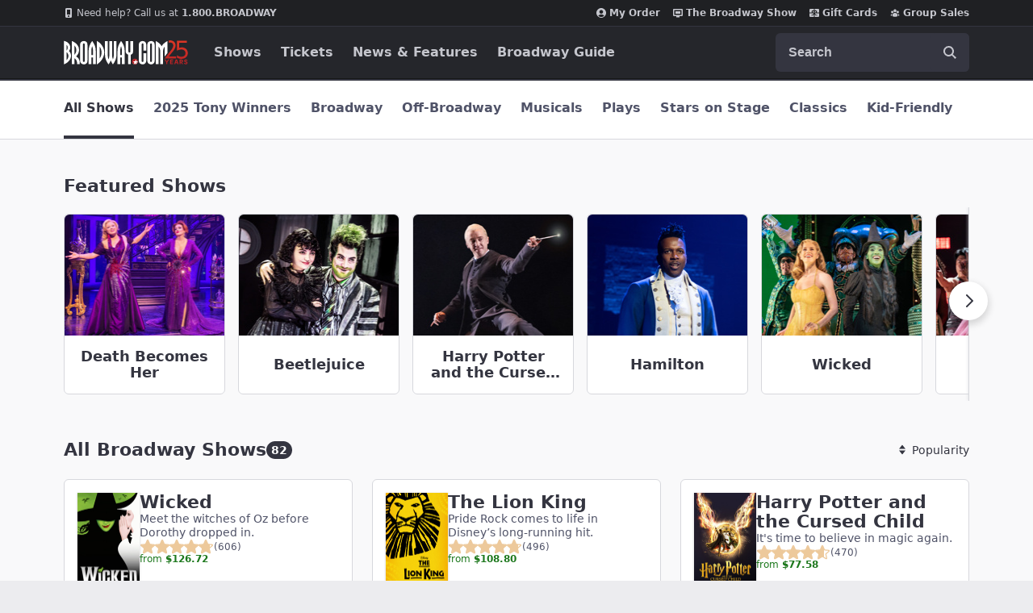

--- FILE ---
content_type: text/html; charset=utf-8
request_url: https://www.google.com/recaptcha/enterprise/anchor?ar=1&k=6LcpUvIbAAAAAOutOFRT0dHmrKhCUj3HMi1h6tRb&co=aHR0cHM6Ly93d3cuYnJvYWR3YXkuY29tOjQ0Mw..&hl=en&v=naPR4A6FAh-yZLuCX253WaZq&size=invisible&anchor-ms=20000&execute-ms=15000&cb=ddgod5ipvzjj
body_size: 45020
content:
<!DOCTYPE HTML><html dir="ltr" lang="en"><head><meta http-equiv="Content-Type" content="text/html; charset=UTF-8">
<meta http-equiv="X-UA-Compatible" content="IE=edge">
<title>reCAPTCHA</title>
<style type="text/css">
/* cyrillic-ext */
@font-face {
  font-family: 'Roboto';
  font-style: normal;
  font-weight: 400;
  src: url(//fonts.gstatic.com/s/roboto/v18/KFOmCnqEu92Fr1Mu72xKKTU1Kvnz.woff2) format('woff2');
  unicode-range: U+0460-052F, U+1C80-1C8A, U+20B4, U+2DE0-2DFF, U+A640-A69F, U+FE2E-FE2F;
}
/* cyrillic */
@font-face {
  font-family: 'Roboto';
  font-style: normal;
  font-weight: 400;
  src: url(//fonts.gstatic.com/s/roboto/v18/KFOmCnqEu92Fr1Mu5mxKKTU1Kvnz.woff2) format('woff2');
  unicode-range: U+0301, U+0400-045F, U+0490-0491, U+04B0-04B1, U+2116;
}
/* greek-ext */
@font-face {
  font-family: 'Roboto';
  font-style: normal;
  font-weight: 400;
  src: url(//fonts.gstatic.com/s/roboto/v18/KFOmCnqEu92Fr1Mu7mxKKTU1Kvnz.woff2) format('woff2');
  unicode-range: U+1F00-1FFF;
}
/* greek */
@font-face {
  font-family: 'Roboto';
  font-style: normal;
  font-weight: 400;
  src: url(//fonts.gstatic.com/s/roboto/v18/KFOmCnqEu92Fr1Mu4WxKKTU1Kvnz.woff2) format('woff2');
  unicode-range: U+0370-0377, U+037A-037F, U+0384-038A, U+038C, U+038E-03A1, U+03A3-03FF;
}
/* vietnamese */
@font-face {
  font-family: 'Roboto';
  font-style: normal;
  font-weight: 400;
  src: url(//fonts.gstatic.com/s/roboto/v18/KFOmCnqEu92Fr1Mu7WxKKTU1Kvnz.woff2) format('woff2');
  unicode-range: U+0102-0103, U+0110-0111, U+0128-0129, U+0168-0169, U+01A0-01A1, U+01AF-01B0, U+0300-0301, U+0303-0304, U+0308-0309, U+0323, U+0329, U+1EA0-1EF9, U+20AB;
}
/* latin-ext */
@font-face {
  font-family: 'Roboto';
  font-style: normal;
  font-weight: 400;
  src: url(//fonts.gstatic.com/s/roboto/v18/KFOmCnqEu92Fr1Mu7GxKKTU1Kvnz.woff2) format('woff2');
  unicode-range: U+0100-02BA, U+02BD-02C5, U+02C7-02CC, U+02CE-02D7, U+02DD-02FF, U+0304, U+0308, U+0329, U+1D00-1DBF, U+1E00-1E9F, U+1EF2-1EFF, U+2020, U+20A0-20AB, U+20AD-20C0, U+2113, U+2C60-2C7F, U+A720-A7FF;
}
/* latin */
@font-face {
  font-family: 'Roboto';
  font-style: normal;
  font-weight: 400;
  src: url(//fonts.gstatic.com/s/roboto/v18/KFOmCnqEu92Fr1Mu4mxKKTU1Kg.woff2) format('woff2');
  unicode-range: U+0000-00FF, U+0131, U+0152-0153, U+02BB-02BC, U+02C6, U+02DA, U+02DC, U+0304, U+0308, U+0329, U+2000-206F, U+20AC, U+2122, U+2191, U+2193, U+2212, U+2215, U+FEFF, U+FFFD;
}
/* cyrillic-ext */
@font-face {
  font-family: 'Roboto';
  font-style: normal;
  font-weight: 500;
  src: url(//fonts.gstatic.com/s/roboto/v18/KFOlCnqEu92Fr1MmEU9fCRc4AMP6lbBP.woff2) format('woff2');
  unicode-range: U+0460-052F, U+1C80-1C8A, U+20B4, U+2DE0-2DFF, U+A640-A69F, U+FE2E-FE2F;
}
/* cyrillic */
@font-face {
  font-family: 'Roboto';
  font-style: normal;
  font-weight: 500;
  src: url(//fonts.gstatic.com/s/roboto/v18/KFOlCnqEu92Fr1MmEU9fABc4AMP6lbBP.woff2) format('woff2');
  unicode-range: U+0301, U+0400-045F, U+0490-0491, U+04B0-04B1, U+2116;
}
/* greek-ext */
@font-face {
  font-family: 'Roboto';
  font-style: normal;
  font-weight: 500;
  src: url(//fonts.gstatic.com/s/roboto/v18/KFOlCnqEu92Fr1MmEU9fCBc4AMP6lbBP.woff2) format('woff2');
  unicode-range: U+1F00-1FFF;
}
/* greek */
@font-face {
  font-family: 'Roboto';
  font-style: normal;
  font-weight: 500;
  src: url(//fonts.gstatic.com/s/roboto/v18/KFOlCnqEu92Fr1MmEU9fBxc4AMP6lbBP.woff2) format('woff2');
  unicode-range: U+0370-0377, U+037A-037F, U+0384-038A, U+038C, U+038E-03A1, U+03A3-03FF;
}
/* vietnamese */
@font-face {
  font-family: 'Roboto';
  font-style: normal;
  font-weight: 500;
  src: url(//fonts.gstatic.com/s/roboto/v18/KFOlCnqEu92Fr1MmEU9fCxc4AMP6lbBP.woff2) format('woff2');
  unicode-range: U+0102-0103, U+0110-0111, U+0128-0129, U+0168-0169, U+01A0-01A1, U+01AF-01B0, U+0300-0301, U+0303-0304, U+0308-0309, U+0323, U+0329, U+1EA0-1EF9, U+20AB;
}
/* latin-ext */
@font-face {
  font-family: 'Roboto';
  font-style: normal;
  font-weight: 500;
  src: url(//fonts.gstatic.com/s/roboto/v18/KFOlCnqEu92Fr1MmEU9fChc4AMP6lbBP.woff2) format('woff2');
  unicode-range: U+0100-02BA, U+02BD-02C5, U+02C7-02CC, U+02CE-02D7, U+02DD-02FF, U+0304, U+0308, U+0329, U+1D00-1DBF, U+1E00-1E9F, U+1EF2-1EFF, U+2020, U+20A0-20AB, U+20AD-20C0, U+2113, U+2C60-2C7F, U+A720-A7FF;
}
/* latin */
@font-face {
  font-family: 'Roboto';
  font-style: normal;
  font-weight: 500;
  src: url(//fonts.gstatic.com/s/roboto/v18/KFOlCnqEu92Fr1MmEU9fBBc4AMP6lQ.woff2) format('woff2');
  unicode-range: U+0000-00FF, U+0131, U+0152-0153, U+02BB-02BC, U+02C6, U+02DA, U+02DC, U+0304, U+0308, U+0329, U+2000-206F, U+20AC, U+2122, U+2191, U+2193, U+2212, U+2215, U+FEFF, U+FFFD;
}
/* cyrillic-ext */
@font-face {
  font-family: 'Roboto';
  font-style: normal;
  font-weight: 900;
  src: url(//fonts.gstatic.com/s/roboto/v18/KFOlCnqEu92Fr1MmYUtfCRc4AMP6lbBP.woff2) format('woff2');
  unicode-range: U+0460-052F, U+1C80-1C8A, U+20B4, U+2DE0-2DFF, U+A640-A69F, U+FE2E-FE2F;
}
/* cyrillic */
@font-face {
  font-family: 'Roboto';
  font-style: normal;
  font-weight: 900;
  src: url(//fonts.gstatic.com/s/roboto/v18/KFOlCnqEu92Fr1MmYUtfABc4AMP6lbBP.woff2) format('woff2');
  unicode-range: U+0301, U+0400-045F, U+0490-0491, U+04B0-04B1, U+2116;
}
/* greek-ext */
@font-face {
  font-family: 'Roboto';
  font-style: normal;
  font-weight: 900;
  src: url(//fonts.gstatic.com/s/roboto/v18/KFOlCnqEu92Fr1MmYUtfCBc4AMP6lbBP.woff2) format('woff2');
  unicode-range: U+1F00-1FFF;
}
/* greek */
@font-face {
  font-family: 'Roboto';
  font-style: normal;
  font-weight: 900;
  src: url(//fonts.gstatic.com/s/roboto/v18/KFOlCnqEu92Fr1MmYUtfBxc4AMP6lbBP.woff2) format('woff2');
  unicode-range: U+0370-0377, U+037A-037F, U+0384-038A, U+038C, U+038E-03A1, U+03A3-03FF;
}
/* vietnamese */
@font-face {
  font-family: 'Roboto';
  font-style: normal;
  font-weight: 900;
  src: url(//fonts.gstatic.com/s/roboto/v18/KFOlCnqEu92Fr1MmYUtfCxc4AMP6lbBP.woff2) format('woff2');
  unicode-range: U+0102-0103, U+0110-0111, U+0128-0129, U+0168-0169, U+01A0-01A1, U+01AF-01B0, U+0300-0301, U+0303-0304, U+0308-0309, U+0323, U+0329, U+1EA0-1EF9, U+20AB;
}
/* latin-ext */
@font-face {
  font-family: 'Roboto';
  font-style: normal;
  font-weight: 900;
  src: url(//fonts.gstatic.com/s/roboto/v18/KFOlCnqEu92Fr1MmYUtfChc4AMP6lbBP.woff2) format('woff2');
  unicode-range: U+0100-02BA, U+02BD-02C5, U+02C7-02CC, U+02CE-02D7, U+02DD-02FF, U+0304, U+0308, U+0329, U+1D00-1DBF, U+1E00-1E9F, U+1EF2-1EFF, U+2020, U+20A0-20AB, U+20AD-20C0, U+2113, U+2C60-2C7F, U+A720-A7FF;
}
/* latin */
@font-face {
  font-family: 'Roboto';
  font-style: normal;
  font-weight: 900;
  src: url(//fonts.gstatic.com/s/roboto/v18/KFOlCnqEu92Fr1MmYUtfBBc4AMP6lQ.woff2) format('woff2');
  unicode-range: U+0000-00FF, U+0131, U+0152-0153, U+02BB-02BC, U+02C6, U+02DA, U+02DC, U+0304, U+0308, U+0329, U+2000-206F, U+20AC, U+2122, U+2191, U+2193, U+2212, U+2215, U+FEFF, U+FFFD;
}

</style>
<link rel="stylesheet" type="text/css" href="https://www.gstatic.com/recaptcha/releases/naPR4A6FAh-yZLuCX253WaZq/styles__ltr.css">
<script nonce="YsNp72B_BCAjVLZZ_equcA" type="text/javascript">window['__recaptcha_api'] = 'https://www.google.com/recaptcha/enterprise/';</script>
<script type="text/javascript" src="https://www.gstatic.com/recaptcha/releases/naPR4A6FAh-yZLuCX253WaZq/recaptcha__en.js" nonce="YsNp72B_BCAjVLZZ_equcA">
      
    </script></head>
<body><div id="rc-anchor-alert" class="rc-anchor-alert"></div>
<input type="hidden" id="recaptcha-token" value="[base64]">
<script type="text/javascript" nonce="YsNp72B_BCAjVLZZ_equcA">
      recaptcha.anchor.Main.init("[\x22ainput\x22,[\x22bgdata\x22,\x22\x22,\[base64]/[base64]/[base64]/[base64]/[base64]/[base64]/[base64]/Mzk3OjU0KSksNTQpLFUuaiksVS5vKS5wdXNoKFtlbSxuLFY/[base64]/[base64]/[base64]/[base64]\x22,\[base64]\x22,\x22wpQrX2jClcO2wqbCp8OAf8O9dFDDqRN+woQqw5JDAyrCn8KjPMOGw4UmW8OSc0PCocOGwr7CgAUkw7x5fMKHwqpJVcKKd2Rjw7A4wpPCv8OjwoNuwqMww5UDdnTCosKawqnCt8Opwo4SHMO+w7bDslg5wpvDtMO4wrLDlHA+FcKCwq8cEDFYC8OCw4/DtMKiwqxOQhZow4UTw4vCgw/CjzVgccOnw63CpQbCqMK/ecO6XMOJwpFCwopLAzE+w57CnnXCj8OkLsObw4xEw4NXLcO2wrxwwrDDvjhSFggSSlRGw5NxdsKgw5dlw4bDisOqw6Qtw6DDpmrCq8KqwpnDhR3DljUzw44qMnXDoGhcw6fDk03CnB/Cu8ORwpzCmcKwDsKEwqx3wpgseUNPXH13w49Zw63DnknDkMOvwq/ClMKlwoTDnsKba1l+LyIUEUZnDWvDsMKRwokow5NLMMKFZcOWw5fCicOuBsOzwo/CtWkAPsOGEWHCh048w7bDmRbCq2kTdsOow5Usw6HCvkNDHwHDhsKOw5kFAMKsw6rDocONbMOMwqQIXz3CrUbDpAxyw4TClnFUUcK9CGDDuQpFw6R1f8KtI8KkDsKPRkolwpoowoN6w6s6w5RQw4/DkwMcT2g1GcKfw65oD8OUwoDDl8OPA8Kdw6rDkERaDcOnVMKlX0bCjzp0woZDw6rCsVxrUhFrw4zCp3AFwpprE8OjN8O6FSk1LzBvwoDCuXBfwonCpUfCuGvDpcKmdk3Cnl9rDcORw6F/w5AcDsO0AVUIRMOPc8KIw4RRw4k/HApVe8OZw7XCk8OhHMKZJj/CqcKHP8KcwqPDqMOrw5Y1w6bDmMOmwoFcEjoAwpnDgsO3emLDq8OsZMOtwqEkfcO7TUNzYSjDi8K5f8KQwrfClsOufn/Ctx3Di3nCmhZsT8OsGcOfwpzDusOlwrFOwqhoeGhqDMOawp0vLcO/[base64]/DmsKRwr/ClsOlMAwEw4I3dsKfesKyZMKaZMOVYTnCpyQLwq3DnMOiwpjCukZGc8KnXX4lRsOFw4J9woJ2BkDDiwR6w7Rrw4PCqcKAw6kGMsOewr/Ch8OXAH/CscKbw4AMw4x0w6gAMMKbw7Nzw5N8Gh3Dqy3CtcKLw7UZw4Amw43Co8KLO8KLbS7DpsOSPMOPPWrCmMK2EADDskRAbRHDqB/Dq3A6X8OVHMKCwr3DosKEdcKqwqoLw5RZZ0cpwqYAw7bCucOtVsKrw70cwoMbB8K3w6DCq8O/wrEhPcKvw4xUwrvChW7CkMOnw43Co8Kpw6xdN8KKAcODw7fCqi3CmcKGwpkIBFolW3DCm8KbV04zJsKtYGrDkcO8wqbDnQQjw6vDrWDCiVPDhxFgFcKOwpTCrm9twqXCpRRuwqTCo1nClsKCCnc4wpnClMKww7/[base64]/[base64]/CrxjCgsOZM1E9GVhNwo/Ct8OZH8KXwrnCuMKoAcKlWcOEbSHCncOmFmDCl8OPExZpw545QAInwp1jwqI8JMOJwq8Yw6DChMO0wrcfKGHCgXpJL1DDllXDgMKJw6TDoMOgBcOIwo/DgVNmw7dLaMKiw4dcaFfCgMKxYMKGwownwq56VV4oEcOAw6vDuMOZdsKJLMO/w5LCljEMw5TCkMKRF8K5Mx7Dt30swp3DncKBwobDvsKMw4JGI8OVw4w/PsKWKnI3wonDlAYfaWMmFRvDiGbDrTZSUgHDtMOkw7NgWMKlBjVtw7dGd8OMwoopw7rCqCM8e8OfwqRVecKTwp8oc0h4w4A5wqIUwprDhMKOw7fDuUlww7I5w4LDqAMVfcOGwqdUXcK7JXnCmDHDomI7fcKNaX/[base64]/Q8K1Vh3CuGM5NsOFwqrDncOuAyAEBWHCqUXCvFbCqnh+H8O/Q8ODdULChFnDnwXDo3zDmMOqUsOAwobCvcO+wrdQFCDClcOyXsOswoPCn8KqOcOlZTtPbArDusKuF8OhKw8Pw61+w7/DmwU0w4vDuMOqwrIhw509VHssJQJOwqRWwpnCtyYEQsKzw7LCkiITfhvDgyxxHcKsY8OLWznDkcOWwrI5B8KgECd8w78dw5zCh8KKCDjDh0/DtcKMA20Vw77Ci8Kaw6PCkcO4wpvDq34lw6zCqBvCrcKUAXZFHjgJwozCkcK0w4nCn8KUw4keWTtVXWsJwrHClWbCrH7CvsO9w5nDvsKETHrDskXCn8OGw67DjsKMwoMKGz/Cljg+Nh3DqMOZNmbCm1bCp8O5wp3Co0gxWRtrwqTDgXTCg1JvFlZ0w7TDgRFtfTB5UsKlRMOMGifDtcKYAsOLwr8nIkhzwqvCg8O1EsK/GAY1H8OTw47CqxXCsX47wr/Dl8Owwq3CrMO5w6TCqMK/w6cOw7PClsK9AcKdwpLDrSMmwoAdf0zCpcKaw73DncK/KMOjSQ3DsMOUC0bDs0zDucOAw7gLFMODw53DvkvCicKeWgdbJ8K5XMOzwrfDscK+w6YzworDtH04w5nDrcKNw6tPKsOTX8KddUzDkcOzDcK/[base64]/ClC3DoyrDrQVIccO0UwzDosKTcMKVwpBZw6fDmB/CmMO4wq1Iw50/wpDDnjgnUsKGFy4GwpJvw7EmwovCji0Ra8KMw4JNwoXDl8Oiw77CiCwhCWrDhsKIwqI5w6/ClHNWWMO7GsKuw5hTw7YdYArDocOWwqnDpiYfw57Cnlsow6rDkGh8wqfDhmVqwpxlahfCs0LCmsOBwozCmsK/wpFZw4HDmcOZckPDpcKlX8KVwrZ9wpUBw43DjBslwpgmwprDqXd6w6/DpcOvwoFEQzvDj3EJw4bCoGzDv1jCqMO9MMKbfsKnwqLCo8Kuwo7CiMKYAMKoworDu8KXw4xzw6Z3SRoCbjY0HMOoej/Dg8KDI8Kmwo1YFAp7w5ZoGsKnAsKXZ8OJwoE2woFCNcOswrZ9GcKAw5kswotrRsKKacOkAcOOImdyw6fCnXrDusKTwpLDhMKedsKwQnQJGVA4MQB7wqM5MH/DgcKywr9WIz0qw4YrLGjCjcOvw47ClXLDi8KkUsKvIsKHwqskfsKOeicRLHEZTC3DuSXDkcKkbMKAwrbCucKqdR/CqMK/TgzDrsK+AA0CW8KaTsOxw7rDuwbCkcKKw4bCpMK9wrPDoCRybh19wrwjdRrDq8Kww7Avw7E6w5o3wrXDjcKBdxIFw50uw7DDtF3CmcO/[base64]/[base64]/w4ROOMO2w4DClMKCw7RJwpHCisOIw6nDkVLCsjMKFBzDpRxLW20GIcOcecOMw501wqZXw7vDuxUkw6c0wrbDpinCpMKewpLDr8OwEMODw7lVwqdILBV8QMKgwpcHw6DCucKKwoPCrmnCrcO/DGpbbsKXJUVNYw47XwXDjxErw5fCr1IPBMKzM8OUw6LCnUzCt00DwpA5YcOIEDBSwo1hO3bDs8Kww4JPwrlGZXbDnl4sKMKtw6NsBMOZHmrCkMO5woPDjjTDpcKfwrxwwqlGZsOLU8Kvw4vDs8KIRBLCtMOYw5TCqsKSNjvDtWXDuTYBwo8/wqDCpsOTakvCihPCnMODEgbCoMO4wqFCLsOJw6wEw44tFDYcUMKMCW/CssOzw4gPw5DCgMKmw5kXDijDnFjCsThgw6Z9wog6KxgLw7dNdR7Dgg5Iw4bDkcKUFjQLwpJow6Mywp/DlDDCrD/Dm8OWw4XChcKDJzYZcMKTwozDlDPCpS4DB8OZHMO0wosrB8O/wrzCgsKYwr3DrMONPwxSRyHDjlXCnMO3wrjDjyU5w5jCksOiAm7CnMK7aMOtHcOxwpjDjQnClHh8dlTCmG8Gwr/CvjUlWcK3CsK6SHvDjVzDjWhJaMOxMcK/wqPClmdww4PDrsKSw7dULT/[base64]/[base64]/Ci8KPwq7CnsO6w7zCosOtwqRsw6kvIwYpwqMqcsOIw4bDrAlnMBohe8Ocwr7DlMOdM2DCrEPDsSlBGsKKw6XDpMKIwovCuEY4wp/CisOvdMOmwogCMQPCgcOhbRspw57DqAzDnWJZwpxHPktHenjDlWHCo8KAPhPDjMKxwrIVbcOgwoLDh8Oiw7bCtsKxwq/[base64]/CsllWwonCi8OvZMO0wrXDjsOOw48XQ0PCqBzCosK5wpzCoDJJwqEdRMKxw7bCvMKsw6PDlsKJJ8KBAMKRw7bDt8OHw43Cry/CrU8ew5DDgw/Ck0sfw5rCsAtBwpfDhF5bwp7Cq3jDtWvDicKUMsO1GsKlWsK5w70Ew4DDi0rCusOCw4MNwoYqEBUFwpt0PFFLw4AWwpFSw7Idw5DCs8OobcOEwqrDrMKfIcOmIAFEMcKvdiTCrGDCtT/DnMKJX8ObV8Kuw4oZw7rCoBfCuMOYwpDDtcOaSUFFwpo5wprDkMK2w4kmAGAWWsKWdlTCncOlOWvDv8KmasKtV1/DvjsgasKuw5/CnQDDs8OWSU8Gw54zwqEmwpRJX0UPwqNcw67DqkkFHcOpQcOIwrV/VxoiXkXDnQUNwo3DqUbDhsKkQXzDh8ONA8Osw4jDi8OLD8O8PcOVP1HCmsOudgJVw4wtcMKjEMOXwobDtBUVZFLDrhwpw7cvwootPlYFEcK/[base64]/w7bDlsKFTBQuwqfCvizDiw3Ct8OBwq/CrU4qwrpNwoLDkcKKLcKEScKIJ2YaeH8RasOHwpoOw5FYfxU5E8OvJXdTJVvDq2RkCMOHOyB6PMKzCVfCv2zCmFBjw5Vtw7rDicOmw7tpwo/DqjE6Dxl7wrPDvcO1w7DChBrDkmXDvMOIwrFZw4bCgRhtwojCuAXDr8KGw5DDkk4owoYvwrlXwrfDm1PDmkLDjH3DgMKHNgnDh8KlwoDDvXEswpAzfsKUwrppDcK0VMOrw4/ClsOBAQ/DisOCw4ITw5Q9w7/CqidUdlzDmsObw43CtDxHacOswqbCvcKbWjHDnsKww6ZXSsOpw68HLcKSw7I0JMOuehzCucKSFcOGak3DjGt+w7gaQ2XDhMKLwo/Dj8Otwp/Dq8OxRW0wwobDl8Kowr8qbkDCh8OAWGHDv8OZRWLDkcO8w7AqbsKedMKwwp18Gn3ClsOuw4/CvDXDisKaw4jCqC3Dv8K+wr5ydnNKX0skwq7CqMOZaRXCp1IBV8KxwqxGw584w4FzP2rCocO7FX3CssKvMcK1wrbDljl/[base64]/ClMKpwrzDusO8CDXCvQXDlcK9wpPCtSlSwq7DhsKjaMKAR8ODwqrDtGxTwqnCoQfDq8KRwrfCtsKgFsKSMQcnw7DCvHlwwqgGwrIMHzJBNl/DhsOswqd1GWtNw7HCtVLDtj7DlEsdFhMZAFElw5U3w47CtMOcwojCucKeTcOAw7Mowo86wrk/wo3DgsOMwpLDoMOhasKWISMxekZve8OSw6x6w7s1wq0kwrHCgyc4fXhXZcKrA8KsWWjDksKFXCRCw5LDosOvwrHDgVzDtXTDnMOKw4/CucKbw5YqwpLDjcOjw7HCsBlYF8KfwqjDr8KPw4IuN8ONwoLDgsOWw58IJsOYNirCgWo6woTCmcORMUTDvgZXw6JyYRVBd3/DkMObW3Alw6JAwqYMZRZoYnsUw4fDpcKDwqVpwr4mNUhbfMKiOQ1WMMKgw4bDlcO6G8OUIcKpw43CkMKze8ONPsO+w6UtwpgGwofCvsKFw6wUwoBEw7HChsKFIcKCHMKvXx3DosKow4QqJ2DCqsOxPnLDmDjDrDPDvXoJbRfChw/Djml2eVBnUsKfbMONw6grIE3Cuy16JcKEaBADwq0Kw5DDlMKmPMKwwpfCosKcw6V7w6ZYIsKHKWTDkMOdQcOmwoXDghbCiMOjwqY8CsO5LTXCicOpDWd9CsOVw6TCgV/DmMObG1s5wpnDuGDChMO0wrjDg8OTVxHCjcKHwqDCpVPCkF4EwqDDn8KtwqIbwogLw6/CgsKvwrXCrlLDtMKLwqrDt1RbwrR7w50vw4TDqMKvbcKcwoEIMsKPc8KWA0zDn8KOwqRQw5vCsRrDm2kaXk/CtT0Fw4HDrDkCNHTCtTHCqsOva8KQwo0fOB3Dg8KLbmkhwrHCkMO0w5/CmMOgT8Ouw5tsaUbCkcO5MXwWw6fChFrCgMKMw4LDum7DqzHChMOrYElpKcK5w68fLmDCvcKkw7QPHGHCvMKcRcKNRC4eEsKtXD05DsO4MMKVMgoca8Kjw7HDssKaHMKQaABYw7PDnCMAw6fCiDTDhsKow584PwfCoMK0YcK3FMONcsK0BTZWw4g3w47Dqi/DiMOEGGnClsKgw4rDusKdKMKsImAiCMK2w4bDpwoTXlEBwqnDqMOnN8OkYlw/JcOXwp3DkMKkwoFbw57Dg8KWMWnDsGBlLD0EJ8OWw4J+w5/CvULDr8OVAsOfdsK0XWxgw5tcaz41Rll3w4AbwqPDnsO9PcOAwqfCl0nCvsOfJMOWw7hWw48Pw6AXbmRSOBrDshlPY8KmwpNYb3bDpMKpf2VWw6tvRMO+K8OxZQcnw7QZBsKNw4rCvsKyKx/DicOjB255w6kPWwV0AsKnw6jClld8P8Oaw5bDqsK5wqrDuBPDlcOIw5/DkMKMZsOswpzDkMOYNMKaw6jDlsO8w5oEdsOuwrQMw5vCjy9jw6ohw51WwqgVRhfCkSRKw5c+c8OAYsO7Y8Kbw7NJE8KMe8Kow4TCkMOlFMKow4PCjDorWxzCrnXDpRjCq8KbwocLwromwpkEDMK3wqoRw4NDCW/CusOxwqHDocOCwrXDkMOJwonDlGzCp8KJw7hNwqgWw6rDiQjCgxHCljosYcO4wpppw6vDvC7Dj1TChQUHI23DqmTDkCcQwoggAFjCk8O1w7LDksOOwpFsDsOOAMOpLcO/[base64]/DosK2GFzChcOCSMKvasK0w6rCtcK0w6jCvzzCsislNzHCtw1CGnnClcO2w7kywrXDscOiwqDDoyZnwpQcKAPDuikrw4TDrnrDh2hFwpbDkEXDsAXCjMKTw4glPcKBLMOfw5nCpcKia0lZwoHDvcKsOEhMdsOCbUnDoCdWw4jDh01QQ8O8wrtMPh/[base64]/fMKfwojDlMKvDiLCsMKVwpDCiWJ3w5XCsBMBRsOTHAJvw4LCrS7Ds8O8wqPChMOJw6klLsKfwr3Cp8KxT8OCwqI0wqvDn8KIwpzCs8O1EgcdwpFzVFrDnVnCllTCrCLDqGLDpcOaBCwAw7zCsFDDv0Q1RSbCvcOBRMOIwo/[base64]/CgsOwcXdbCMOEwqPDq1M+wprCtMKEfMOhw4MYOMKcTUfCj8KHwpfCnDnCvzQ/w4YLSxV+woPCpytgw7EXw43Du8OlwrTDqMOWCWAAwqNXwohmQMKpXmXCp03DlQNuw7rCgcOGKsO1ZmhhwqxPw6fCgE4UT0Q6ehlPwrXCrsKCBcO/[base64]/DmnbCgsONwofCmsOawpVEOiTCshsgw6/Co8Kowp4hwphcwrnDsnjCmUjCgMO0XcK6wrcLeAd2fMO/SMKSdSYzf3xBI8OuCcOtdMOzw5h+JlRrwr/[base64]/CnyrDucO4w4gBA8Kbw7VRwrgAZVpbw4VTT8K3MzbDjMOJDcO8fcKwEMO6OcO/SxHCu8OUFMOSw5wCPBQKwobCol/DpA3DkMOWBRHCr34jwoN9K8K7wrpkw7RuT8KCHcOFCSw3NykCw6I4w67DkR/[base64]/AXrDoVRcSMOPwoJ9w5rCpiRTw5p2w6cyRMKVw6FLwoXDn8K0wr8eb2TCvFvCj8OeakbCnMOzH1/Cu8KFwr8lXXUkMSBnw7c0S8KMHHt2D3ZdHMO5K8Kpw48mawPDkDBFw7wNwpkFwrTCl2/CscOBQFUkN8KHFUNgHmLDvVlDIMKOwq8APcKzS2PDmDQhAEvDisOdw6LDrcKRwoTDvVvDjMKMKFrCgcO2w57DkcOJw5dXKAQDwrV0fMKZwpdEwrQVNcKdPxDDrsK/w4jDoMOCwovDiQ1/w4AmGsK+w7DDoiDCscO2HcOEwptDw5oBw7VTwpEASlHDixcgw6crc8O2w5N9NsKoM8KYKXVIw4/DvjXCnU/[base64]/[base64]/[base64]/w4jCm8KAw7TCn8OKBlE3BcOFXhbDrEfDnx1MwpjCmsKwwrTDhjbDkMO/CSXDmcOHwofCm8OoKinChEXCv3kEwqfCmcKvK8OUAMKFwpECw4nDisOSw7wqw5XClMKfw7zCsjLDpBFbTMOswqEmHm3CgsK/w4nChMK7wqzCqArCtMOxw4XDoRDDpcOmwrLCocK5w4ktDkFPdsOnwqxNwrpCAsOQAw1rUcKDFUjDvsOvJ8Kpw5PDgRbCiBAlQHlHwo3DqAM5XUrCmsKuGiXDsMOjwop8HSLDvxrDpcO4w5Y9w6TDgMO8Wi3Dh8O0w7gKfcKswrfCtsKJLQ0HXHPCml0zwpIQD8K/[base64]/DCtrDsKtADtnwrbDgcOBQWUtw4NxSQYlw6YsDlbDksKQw6IhO8ODw73CtsOZAA7ClcOiw7DCsA/DmcORw6YRw486InbCqcKVL8OwXDfCj8K0EH7DiMKnwpt2TUI3w6kGMEl3K8OAwopXwr/CmcOQw5N1VRvCoW0Two9Kw7Etw4Ecwrwuw4nCv8OtwoQNeMK8SAvDqsKMwop9wq/[base64]/FcKKw7fCsTPDpDvCtcKrwoHCl2BOVyQCwqN9wpTCnW3Dg0zChVZNwpTCiWHDmXLCryfDi8Oiw7Ulw41CK0PDhMK1wq5Cw7M9OsKqw6fDq8OGw6fCvyR0wqDCkcOkDsO5wq/Dj8O2w51tw7TCucKYw4gSwrHCtcOTw7FYw5TCs2AxwpLCicOLw4RFw4Ujw5ktAcONQz7DvnHDt8KpwqgVwqPDh8OrSmHCocK7wrvCvHxnccKqw7lvw7LChsKsbcK7CSfDhifCiAvCjEM1KsKbJyrCs8KHwrRDwrM1b8KbwpPChTbDk8OiKl7CqnYhDsKmcsKFCFPCsB/ClFzDoUEqXsKvwqbDoxBlPkZjcjBgeGtIw4ZTIBPDkXzDmcKmw7/CuEIZYX7DhQYEAlXCicO5w4Y/[base64]/DgcOlOcKpw7rCjF5IwqVlMsOZFMKiwroISsOca8KmAzVHw5xeeCdfWcORw5XDnCfCmzFKw5fDsMKYY8KZw5nDhjXCgsOocsO/Gx93CsKufz9Rwq8Xwromw5t1w6Qjw4V8ZMO/wr0aw7bDnMOJwo0lwqPDmz0eY8KdQMOBOsOPw5vDtU0casKlM8OGdkvCnEfDnVrDtUNMVUrCqxk1w5bDi3/[base64]/w7PDgsKEw4LDrcOrAcOFwpwrTsKCcsK4w6bCnkoZFxvCpWbDsF3DjsKzw7nCnMO6wptTwowKXTjCrQrCpHfCohfCtcOjw5x2HsKcwpJnI8KtHcOjGMO1w4TCo8Kyw6tXwrNXw7TDrhsWw7IHwrDDjAF+VcKpRsOiw7PDj8OuXwR9wo/DpABrXzJCeQnDmsK1WMKISQIXasODcsKBwpLDi8O7wozDtsOrfy/[base64]/Cs8K6wrjCp3LClMO8wp/CjsOXwp/CsUV3AcKNw68sw4DCl8OKcmrCqsOvdnDDswDDkxgnwrvDsFrDnG7Dv8KePGjCpMK+w4FIVsKcSgwcGSTDulcqwoxcBD/DrXnDvcOkw4k1wod4w5NMMsO6w6lNHMKmwoggWCQ3w4vDi8OrCsOLaSMpwpd/[base64]/Dgx7CjxbDrl1MwqTDrzUmw7DCox3Dh8OewqcQWg8dOMO7LxzDlsOvwqoNS1HClFgJwp/DkcOnVMObAwbDoVM6w5kQwqcaDMOeeMONw63CgsKWwpNSPXl/QV7DlAHCuyXDqsOUw4AnU8O9wpnDjXU7EVDDkmbDjMK2w5HDuQIZw4TCvsO0Y8OcCGcIw6TCqEECwqUobMOKwp3Co03CusONw4BZE8KBw5TCvl7DrxTDqsKmdgJXwpU8NUl6G8KGwr8wQDjCpMKSw5wYw6PDmcKzBw4Nwqk+w5/DuMKcLhNZdcKsPGRMwp08wqnDiFI8QMKqw6cRIG8CGVRdeG8Vw7cjTcO0NsOSaTzCgsOyekjCmEXCs8KvOMOjCyVWQ8Kmw60bPcOXeF7DmMKfGcKXw4ZDwr4zH2LDvsOBVcKRTF/CicO7w5UxwpABw4zCl8ORw6x4VR05Q8Kqw69DNMOpwrw6woVSwqdOI8K6VmjCjMOeBMKGW8OyZyrCp8OVw4XCk8OGRXNxw6DDrS0PERnCmXXDvCwdw4bDrC7DiSYybnPCsnljwrjDusOjw4bCrAJyw4/[base64]/w7UpIT3CsDQuwooUw7JeCcKqXFJuwrAzVsO+EFQHwq43w7DClFxJw7Z4w5szw5zDqWMPFzpXZsKaQsKvaMKTeW5QbsO/wqnDqsO1w5AZSMKhNsKUwoPDusOyHMODw4zDtH56GsKDV3AUAsKqwoorXXLDpcKiwr9cUjNiwqFSMsOAwolbVsOIwozDmkABfXERw4oawrMcCGcpXsKEfsKbAU7DvcOTwoPCj1VNDsKpfXAywonDqsKfMsKJeMKlwp1gwofCp0A/wqk6UXDDo3wbw6IpQH3CjcOxNxJ2ZgDDusOzTy7CoCjDowJfTz9Qwr3DmVzDhUR/wobDtCYWwrUswr1rBMOLw7t/[base64]/Ci8Kjw4fDlzF0w4FHOj/DngxEUcOjwpfDpFxaw6RUJ3zDuMK7eFR/Y1knw5DCusKyAUHDogxYwr07wqfCqsODRsOSdMKjw7wEwrRpasKiwpbCuMO+bCHCjE7CtwAJwrfCoxJ/O8KARgB6PUZOwqbCt8KJG3deeC3CrsOvwqBVw4vCjMOBIMOVYMKIw4HCiBxlCV3CqQQPwqF1w7rDusOzQiRxw6/ChUVQw7fCn8O/EMO0QMKzWQRow7bDphzCqHTDoFRxX8K+w45XYiETw4IIYSvChTwUbMOTw7bCixlPw6vCvCXCmcOlwpHDmXPDk8KTI8KHw5vCrC/CiMO2wrrClEzCkwpywqklwrc6P3HCvcOTw6/DlMOnV8OGGhnDj8OdY2ppw4MmcGjDtCPCgwojTcO8QWLDgGTCs8KiwpnCkMK0Z0gaw6/DqMK6wo9Ow6gFw7bDsA7CgcKjw5J8w71dw6hSwrRbEsKVO2/DlsO9wojDuMOqMMOcwqDCvE02fMK7Ll/DkCJWRcKce8O8w5ZwA2tJwoEfwrzCvcOcTkfCo8KUGcO8IsO6wofCmyhLBMKuwrxwTXvCsiLDvwDDo8Kxw5hkOjHCqMKrwoTDsBoTdsO3w5/[base64]/CmsOZABHCkcKTCA4Aw4nCj8KswoExScKLw6Nzw7UCwqE9TSZ2TsKjwrZXw57CoVzDosKPOg7CvG3DiMKcwoF4VUdvYCLCvMKuWMKhPMOtTMOCw6BHwr3CtsOuK8OwwoRtOsOsMEzDpShBw7rCk8Ocw74Nw4DDvsKlwrgBJcK2Z8KMCsKhdsOuDB/[base64]/AMKgw7ZewpRNw64jwotHWUZDA8OiQcOWw4dlwr8nw7TDr8KYSsKpwpJmBEsKVMKjwpxmTCICdxITwpTDmsOfM8KsIcOKEBfDkDrClsOBB8K5MWhXw47DnMOzbsOvwpwcE8KTGm/CtcKfw73CoE/CgBxew4rCmMOWw7AEYGVpL8KgDhbCixnDgGsGwp/Do8K1w4/[base64]/wqpGw7LDhcOlwqLCv8OnwqXDpDxZw7zDocKfwrQAw6LDoApXw6DDrcKRw70Pwo4UAMOKBsOuw6PClUhiSXNbwqrDo8OmwpHCjA/Cp1/Dh3PDq2DDnkfCnFEkwqZQBSPCscObw7LDjsKnw4ZAOTzDjsK4w7PDuhpIIMK8wp7Cty5Ww6BvQ3FxwplgNTXDpmVqwqkEEkogwoXCg1Ruwq4eK8Oscx7CuSDChsODw6DCi8KZfcKyw4gOwoXDoMOIwrxCCcKvwpzCmsKORsKrczDCjcKVBS3DiWpmP8KVwp/DgcODSMK8SsKcwpTCmkrDohXDsx3Cgx3DmcO7HigCw6Vaw6zCssK0GizDvXvCuXhzw43CscONF8K7wp8yw4VRwrTCg8O6BsOmKmjCssKewo3DqQnCvDHDh8KWw6kzGMOkaQ4vFcKTaMKiDsKmams/HMKzwpYbEmDCkcOdQsO8w4kawrAPb3p8w4VcwqLDm8KhUsKmwp4Uw5PDu8KMwqfDqGwicMK/wq/DunHDh8O+w5YNwqNdw4zCl8KRw5DCmDJ4w4BawoR1w67CpR/Dg15PQmdxEcKWw6cnBcOiw5TDsHzDtsOiw5h/[base64]/Di8Oowr7DqGDCmV0zDMKENMOrMTvCl8OJRwo1ZsOZQmF3PyDDhsOPwpvDs2zDnMKpw4wSwpo+wpUmwpQdb0rDgMOxYsKeHcOUFcKsZsKJw6Qgw5F6QiwLYn0sw4bDpxvDgiB/wqDCqMO6RnsdJybDv8KWASU+LcO5BDvCrsKPOysRw7xDwrDCg8OIbhXCixTDocOFwqrCnsKBNhfCjX/DmXvCvsObJEbDiDkZPxrCmGgJw6/DgMOHXx/Diy0lw5HCqcKow6jCgcKdSmQKUlYWCsKRwqMgHMOsQHRdw7slw4DCqx/DnsOPw7FeYWADwqJzw5Bjw4HCkgnDtcOYw549wrsNw63Dj3ZeIzfChgDCpzdLGxNDdMKKwpM0SMOQwrbDjsKWBsOHw7jCu8OWKEp3WHPClsOrw5VNOhDDgXoiACUGHMOwJAnCpcKXw54NaShDYC/DocK8DsKGOcKgwp/DjMO2MWbDnGTCmBB1w53DlcOdZ0XDpSYdOEnDnihww4QkEMOsGzjDtTzCpcK7fF8dSnLChR0Xw7glX1kGwpt1w68nYW7Dg8O4wpXCvS04d8KrAcK5DMOFUlwKB8KybcOTwpQawp3CjWYSazPCiCJlMcKwGSR0GA48QHAGBUrCnEfDk2zDsQUfwqAVw59uAcKIIlE/BMKww7jCrcOxwo/[base64]/DmHMMwq/DnmHDg8OeKcOuwqoXNMK5SSRgV8KQw6hsw6jDnj/[base64]/DplFZwqXCui7DjjMEZMKAwo3DjhLCo8OsC8KvWFcacsOGw6c3BALCmwrCkXo+MsOaTsOBwr3Dv3/Dr8KFbWDDjjjDhh5lX8KKw5nCmDjCvkvCqGrDtRLDlErClzJULQPCnsKPUsO/[base64]/[base64]/w4zCssOawrEoW8OkYcKKQ8KkRMKxwrJuXsOaKi1mw7bDvE4Lw51Mw5HDlTzDtMKWRsOyB2TDmcK/w4bCkwECwpEjODwCw5RcdsK9OcO4w7BDDSdGwrpoODzCo2EzScOpDCMKdcOiwpHCggRYQcKaWsKfE8OZKCXCtw/DmMOfwqDCmcKfwofDhsOSd8KswrEFfsKHw7EowrnCiQZPwotpw5LDpi3DtC40GsOLV8O8aTphwq8efMOCPMOJbSAxFVjDmy/DsBHCtTXDtcOgU8O6wpPDpwNdwo0gYMK1Dw/CqcO4w5tDRmhuw7sSw51CccOtw5EYM1zCiTo5woRewqQnXHI2w73Dk8O6WGzClTzCpcKRYsKJFMKSYzlrb8O7w6HCscKyw4gyS8KHw6wVAi0/[base64]/CsW0tADwGZgATVMOtwotnwowmwofDvMKiJ8KlecKrw4zCnMO8aQ7DoMK4w6PDhCwPwqxPwrjCkMKQM8K0DsO0PSZDwqhie8O+DG03wq/DthDDnm58wrhOFiHDssK3OndHJD/DmsOFwpEka8Kow7HCrcO9w7nDoBEtSWXCrsKCwr3Dul47w5LDs8OpwpkiwpPDssKxw6XDt8KyUBIvwrzCmHrDo1Ajw7jCncKywqAKAcKVw6NDJcKmwo0MI8KFwr/CrcK/d8O9AsO0w4jChmbDssKdw6t1NsO6HMKKUcONw5rCssOVJ8OMbAPDoTQ7w4EBwqHDlcOdMcK7BcOjJcKJTFcVBj3ClSfDmMKrPQodw7E/w4LDo3VRDVHCiEp+VMOvD8OdworDv8OfwqDDtwzCj3nDhXF/w4bCsCLCtcOzwoLDrFjDnsKTwqJ1w7tcw7IGw6QUNnvCsx/Cp1g8w5zCg3pkGMOOwpEnwotBKsK9w7rCjsOmA8KqwpDDkknCizDCvgzDicOhDjs6w7tIR2ZfwrjDl1wkNQDCsMKUF8K0G07DncOUVsO7d8K7TUDDkTrCvcOkdFU0QsOxbcKZw6nDrkzDulMxwp/DpsO/d8Oew73CmmnDvMOtw77DisK1fcOSwonDj0d7w6ZvcMKdw7PDoyRcWUnCmx5rw6nDncKEOMOMwo/DuMKAKcOnw6FfA8KyZsOhJsOuSVEawopBwp9rwoR0wrvDk2pqwpRFSCTCqkMlwpzDuMOuDw49JWR7d3jDk8OzwpXDvm1Fw4MWTBJRAiNPwq8gRgA3MVguAVDCjjZiw7bDtCjDucK7w4rCqWNlI24Zwo7DnnPCgcO1w6hjw4FCw7rDocK3wp04CAXCl8K/wocIwptnwr/CtMKYw4PDnVJ0cTJSw4NEGVplXifDpcKpw6grRzkVX299w77CiV7DjT/DkG/CiXzDncKvWSoNw7LDqhx5w6zClMOFFBjDi8OWcMKqwo1uXMOow6tIaD/Dr2jDiErDi1hRwoV8w7kGesKiw6IdwrJvNV92wrvCqHPDoH8pw65JcSjCvcK3QjALwp0GSMOybsO7woLDkMK1Shlqwp00wosdJMOew6QiIMKBw6VQV8KBwogYfMOJwoM+KMKsDcKEB8KmFsKMKcOiJDbCpcK/w7wPwp3DjD3ClE/Cs8KOwqkVQnktCVnCpcOGwqrDhR3DmMKpRMODLAkGGcKdw5lFQ8O/w4w9G8O9woBATcOEBcO0w45WMMKWAMK3w6fChndCw5k5VHvDm0PClsKfwp/Dk3AjKG/DusO8wqYAw5HCssOxw5fDpHXCnDIyBmV6D8KQwqxzO8OJw5HDk8ObVMKbEcO7wqozwrDCklPDsMKHXk0TPlfDvMO8AcOqwpDDncK1NxfCpz/ColxwwrPDlcOpw4Azw6DCiFzDqCHDuxNIYUIwNcOPTsOFQMOFw6s+wpQXdVDDsmoww4h/[base64]/w6HDjsKEworDkA3DkU/DkHDCo8O9w7dww6EdwqvDjk/CmQMDwrUhMi7DicKGZx/[base64]/CscK1wpjCmsOHwpHDt8Oyw7vChklQbsK2wqRvXTkXw4DDswTCp8O/w7/DocKhasKTwrnCrMKRwqrCvzlMwroHcMOfwqlXwrBtw7TDs8OzNkDCi0jCsxBNwpcVTsKWwo7Dh8KwYsK5wonCk8KQw6lAESXCkMKmwr7CnsOoTEvDjEx1worDgC0Hw6/CkmzDo2YEZV5zA8OyMgZ0UXrDrX/CksOVwq7Cl8OBEEHCjX/[base64]/McOrw7drUiVQKFrCv8OOXUIoKznCk20Ow4DDryVEwq/[base64]/DgXBZTcOwQQtYwpnDrMOmwqQew6cKwrg9wqnDs8KcdsOlHsOfwphxw6PColnCk8OTMlBzHsK+MsOnY0pvW0XCqMODRMOyw54oZMKHwqVnw4ZUwrJAOMK7woLCg8Onw7VXPcKSPcOhbwnDsMKewo3DhMKBw6XConVjGcKzwqHClFI3w5fDhMO5DcO/w5XDgMOOSy90w5fCjzsqwqjCk8KSZXcMDMKnSTDDicOBwpbDlhhsM8KRLVXDucK7aDonWcKldGhMw7TCuGQPwoRyKmjDsMKCwo/DosKHw4TDgMOjVMO5w5bCrMK0YsKVw6TCqcKiwqjDrFIaacKbwqvDs8Oxwp8kLAABSMO3w6HDjF5bw7R/wq7DnEAkwrrDjVPDhcKtw5fCj8KcwoTCi8KiIMOGDcOzA8Kfw55Ow4plw4Jswq7CnMOzw65zS8K4GzTCjR7CtkbCqcK/w4fDukfCusO/KBdgIXrCtT3DqMKvA8K4XyDCnsKuXy8tYsOpKGjCjMKWa8KEwrFAYnoGw7rDocK2wozDsgMVwpvDq8KUaMKJKsOkQhfDvnRPcgrDmC/CgCPDh2kywpJqb8ONw5oBL8ORUMKpCMOcwqVTABXDm8KCw5J0ZcOfw4Zow5fCuVJZwp3DpnNoRWBVLTTCiMO9w4FjwqDDj8OPw6Eiw5/[base64]/CmsKzwpsKKsKAwrcSwr/[base64]/[base64]\\u003d\x22],null,[\x22conf\x22,null,\x226LcpUvIbAAAAAOutOFRT0dHmrKhCUj3HMi1h6tRb\x22,0,null,null,null,1,[21,125,63,73,95,87,41,43,42,83,102,105,109,121],[7241176,826],0,null,null,null,null,0,null,0,null,700,1,null,0,\[base64]/tzcYADoGZWF6dTZkEg4Iiv2INxgAOgVNZklJNBoZCAMSFR0U8JfjNw7/vqUGGcSdCRmc4owCGQ\\u003d\\u003d\x22,0,0,null,null,1,null,0,0],\x22https://www.broadway.com:443\x22,null,[3,1,1],null,null,null,1,3600,[\x22https://www.google.com/intl/en/policies/privacy/\x22,\x22https://www.google.com/intl/en/policies/terms/\x22],\x229EQ04AoVSVnJcL/5t1pqDRdlU7wLMggIOIxdm5O2NyY\\u003d\x22,1,0,null,1,1763081192921,0,0,[13,218,28,172,126],null,[24,65,136],\x22RC-BC9DQMIYgriMXQ\x22,null,null,null,null,null,\x220dAFcWeA7DHLSh6K6quhySa9FofIfGkcPLqvzvXUaNjgeg5Az4khlJyh8qhJFnLnRrcvF4ZSIS33VQ6CuVPzYcWWt4x5qsPVTUGA\x22,1763163993011]");
    </script></body></html>

--- FILE ---
content_type: text/html; charset=utf-8
request_url: https://www.google.com/recaptcha/api2/aframe
body_size: -246
content:
<!DOCTYPE HTML><html><head><meta http-equiv="content-type" content="text/html; charset=UTF-8"></head><body><script nonce="wQsDeNjdHffuzwv2q6Eu3g">/** Anti-fraud and anti-abuse applications only. See google.com/recaptcha */ try{var clients={'sodar':'https://pagead2.googlesyndication.com/pagead/sodar?'};window.addEventListener("message",function(a){try{if(a.source===window.parent){var b=JSON.parse(a.data);var c=clients[b['id']];if(c){var d=document.createElement('img');d.src=c+b['params']+'&rc='+(localStorage.getItem("rc::a")?sessionStorage.getItem("rc::b"):"");window.document.body.appendChild(d);sessionStorage.setItem("rc::e",parseInt(sessionStorage.getItem("rc::e")||0)+1);localStorage.setItem("rc::h",'1763077597881');}}}catch(b){}});window.parent.postMessage("_grecaptcha_ready", "*");}catch(b){}</script></body></html>